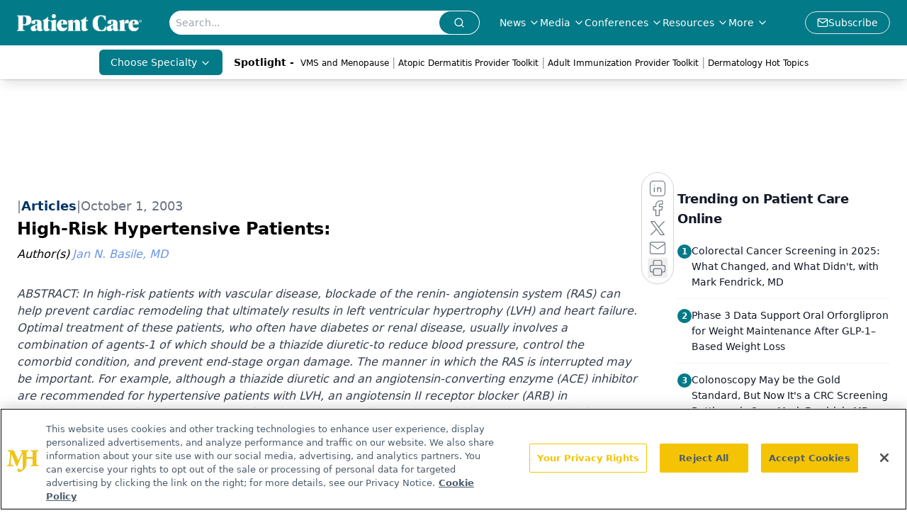

--- FILE ---
content_type: text/html; charset=utf-8
request_url: https://www.google.com/recaptcha/api2/aframe
body_size: 182
content:
<!DOCTYPE HTML><html><head><meta http-equiv="content-type" content="text/html; charset=UTF-8"></head><body><script nonce="yywQf4xvfwDcfaAApr_r9Q">/** Anti-fraud and anti-abuse applications only. See google.com/recaptcha */ try{var clients={'sodar':'https://pagead2.googlesyndication.com/pagead/sodar?'};window.addEventListener("message",function(a){try{if(a.source===window.parent){var b=JSON.parse(a.data);var c=clients[b['id']];if(c){var d=document.createElement('img');d.src=c+b['params']+'&rc='+(localStorage.getItem("rc::a")?sessionStorage.getItem("rc::b"):"");window.document.body.appendChild(d);sessionStorage.setItem("rc::e",parseInt(sessionStorage.getItem("rc::e")||0)+1);localStorage.setItem("rc::h",'1766242933255');}}}catch(b){}});window.parent.postMessage("_grecaptcha_ready", "*");}catch(b){}</script></body></html>

--- FILE ---
content_type: application/javascript
request_url: https://api.lightboxcdn.com/z9gd/43403/www.patientcareonline.com/jsonp/z?cb=1766242921982&dre=l&callback=jQuery112407876414696077483_1766242921944&_=1766242921945
body_size: 1174
content:
jQuery112407876414696077483_1766242921944({"success":true,"response":"[base64].iAA8gASRqpSTuTOjuTalI52lEZcELxoAJ69.QCqAMpLrCvoG3GJUlvcFrBiGTsoPvBLFmtSAMKsxhDxAEYQiDiJ6FYmw0-m0YRAnW63FiCSSAzSfHYAF8cGICpovkwAFRfNBYrzGAA-shUKmMsAApF8UDj4jiwFioF8cRAsWJjAASZwAPQAVgA.eKEgjaAgucXOCkAN35Yn5ADN-SpcvEvOsdqx5Sh6mrYAAVNYqWCEgBKrC-rBQFLA.LQsuxsH5X1lAEcsYpCQAhYwCVoUqDcNkMr5eRlpRlQLHcQkvNJoViJCkoJ3GfFQfleLz8pj8taE1VQAY7f2wfFpJ1ur5ysRiRkurncqCpsTynEqfFiQkAEXgrRQrBUVPD6bEkbEga-fHxjqgU6gAA8sSona02aWvpG-Py0sKpgZHER.bX6vyoKyoKvjPyIEq1fwCQBJCSReV5HyIwNeRVfRRs5leZkXQzRkVAbMRw1aYlSXJf08S8JhCRsDovG4MRkAIGgCGcOx9CRIA","dre":"l"});